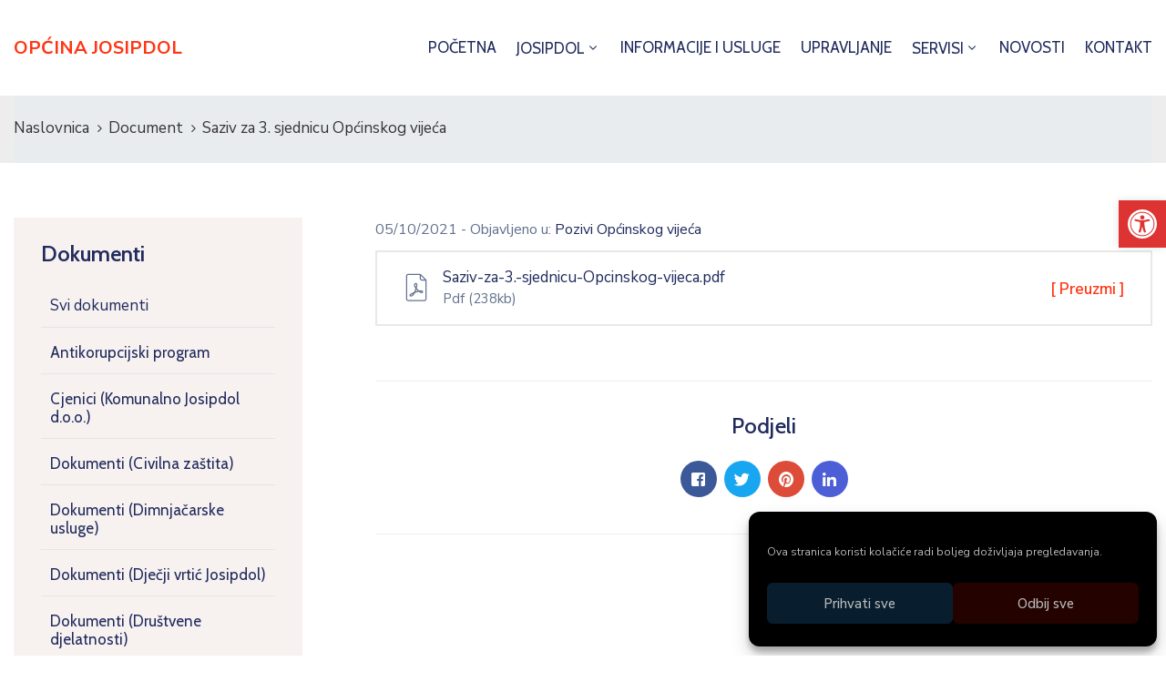

--- FILE ---
content_type: text/css
request_url: https://josipdol.hr/wp-content/plugins/ova-events/assets/css/frontend/event.css
body_size: 72362
content:
.container-event {
  max-width: 1270px;
  width: 100%;
  padding: 0 10px;
  margin-right: auto;
  margin-left: auto; }
  @media (max-width: 767px) {
    .container-event {
      padding: 0 20px; } }

.sidebar-event {
  padding-left: 60px; }
  @media (max-width: 991px) {
    .sidebar-event {
      padding-left: 0; } }
  .sidebar-event .widget_feature_event {
    margin-bottom: 15px;
    padding-bottom: 10px;
    padding-top: 10px; }
    .sidebar-event .widget_feature_event .event-feature {
      padding-top: 6px;
      margin-top: -40px;
      margin-bottom: -40px; }
      .sidebar-event .widget_feature_event .event-feature .item-event {
        position: relative;
        box-shadow: 0px 10px 40px 0px rgba(6, 22, 58, 0.1); }
        .sidebar-event .widget_feature_event .event-feature .item-event:not(:last-child) {
          margin-bottom: 60px; }
        .sidebar-event .widget_feature_event .event-feature .item-event .date-event {
          position: absolute;
          top: 20px;
          display: flex; }
          .sidebar-event .widget_feature_event .event-feature .item-event .date-event .date {
            color: #fff;
            font-size: 20px;
            padding: 0px 8px 0px 10px;
            height: 36px;
            line-height: 36px;
            font-weight: 700; }
          .sidebar-event .widget_feature_event .event-feature .item-event .date-event .month-year {
            background: #fff;
            color: #202b5d;
            font-weight: 600;
            font-size: 16px;
            text-transform: uppercase;
            padding: 0px 15px 0px 12px;
            height: 36px;
            line-height: 36px;
            letter-spacing: 0.2px; }
            .sidebar-event .widget_feature_event .event-feature .item-event .date-event .month-year .month {
              margin-right: 5px; }
        .sidebar-event .widget_feature_event .event-feature .item-event .desc .event_post {
          padding: 23px 25px 40px 25px;
          text-align: left;
          border-top: 0;
          -webkit-transition: all 3s;
          transition: all .3s; }
          @media (min-width: 1024px) and (max-width: 1099px) {
            .sidebar-event .widget_feature_event .event-feature .item-event .desc .event_post {
              padding-left: 20px;
              padding-right: 20px; } }
          .sidebar-event .widget_feature_event .event-feature .item-event .desc .event_post .post_cat .event_type {
            font-size: 17px;
            line-height: 22px;
            color: #0067da;
            font-weight: 600; }
          .sidebar-event .widget_feature_event .event-feature .item-event .desc .event_post .event_title {
            font-size: 22px;
            line-height: 26px;
            letter-spacing: 0.2px;
            color: #202b5d;
            text-transform: capitalize;
            margin-top: 12px;
            margin-bottom: 10px; }
            .sidebar-event .widget_feature_event .event-feature .item-event .desc .event_post .event_title a {
              font-size: 22px;
              line-height: 26px;
              letter-spacing: 0.2px;
              color: #202b5d;
              -webkit-transition: all .3s;
              transition: all .3s; }
          .sidebar-event .widget_feature_event .event-feature .item-event .desc .event_post .time-event {
            line-height: 22px;
            color: #62718d;
            font-size: 16px;
            font-weight: 400; }
            .sidebar-event .widget_feature_event .event-feature .item-event .desc .event_post .time-event .time {
              margin-bottom: 7px; }
            .sidebar-event .widget_feature_event .event-feature .item-event .desc .event_post .time-event .time, .sidebar-event .widget_feature_event .event-feature .item-event .desc .event_post .time-event .venue {
              display: flex;
              align-items: center; }
            .sidebar-event .widget_feature_event .event-feature .item-event .desc .event_post .time-event svg {
              color: #62718d;
              width: 18px;
              margin-right: 6px; }
          .sidebar-event .widget_feature_event .event-feature .item-event .desc .event_post .button_event {
            display: inline-flex;
            align-items: center;
            margin-top: 20px; }
            .sidebar-event .widget_feature_event .event-feature .item-event .desc .event_post .button_event .view_detail {
              background: #fff;
              border: 2px solid #e0e0e0;
              margin-right: 11px;
              font-weight: 400;
              -webkit-transition: all .3s;
              transition: all .3s;
              color: #202b5d;
              font-size: 16px;
              line-height: 24px;
              letter-spacing: 0.2px;
              padding: 6px 20px 5px 20px; }
              .sidebar-event .widget_feature_event .event-feature .item-event .desc .event_post .button_event .view_detail:hover {
                color: #fff; }
      .sidebar-event .widget_feature_event .event-feature .owl-stage-outer {
        margin-right: -40px;
        margin-left: -40px;
        padding: 40px;
        width: calc(100% + 80px); }
        @media (max-width: 1290px) {
          .sidebar-event .widget_feature_event .event-feature .owl-stage-outer {
            margin-right: 0px;
            margin-left: 0px;
            padding-left: 0px;
            padding-right: 0px;
            width: 100%; } }
  .sidebar-event .widget_list_event {
    padding-bottom: 3px; }
    .sidebar-event .widget_list_event .list-event {
      padding-top: 5px;
      margin-bottom: 33px; }
      .sidebar-event .widget_list_event .list-event .item-event {
        display: flex;
        padding: 20px 0 17px 0; }
        .sidebar-event .widget_list_event .list-event .item-event:first-child {
          padding-top: 0; }
        .sidebar-event .widget_list_event .list-event .item-event:last-child {
          padding-bottom: 0; }
        .sidebar-event .widget_list_event .list-event .item-event:not(:last-child) {
          border-bottom: 1px solid #e5e5e5; }
        .sidebar-event .widget_list_event .list-event .item-event .ova-thumb-nail {
          flex: 0 0 80px; }
          .sidebar-event .widget_list_event .list-event .item-event .ova-thumb-nail a {
            width: 80px;
            height: 80px;
            display: inline-block;
            background-size: cover;
            background-position: center center; }
        .sidebar-event .widget_list_event .list-event .item-event .ova-content {
          flex: 0 0 calc(100% - 80px);
          padding: 0 0 0 20px; }
          .sidebar-event .widget_list_event .list-event .item-event .ova-content .title {
            margin: 0;
            font-size: 18px;
            line-height: 24px;
            letter-spacing: 0.2px;
            color: #202b5d;
            margin-top: -5px;
            margin-bottom: 5px; }
            .sidebar-event .widget_list_event .list-event .item-event .ova-content .title a {
              font-size: 18px;
              line-height: 24px;
              letter-spacing: 0.2px;
              color: #202b5d; }
          .sidebar-event .widget_list_event .list-event .item-event .ova-content .time span {
            font-size: 15px;
            line-height: 20px;
            color: #62718d; }
            .sidebar-event .widget_list_event .list-event .item-event .ova-content .time span.date {
              display: block; }
            .sidebar-event .widget_list_event .list-event .item-event .ova-content .time span.bellow {
              display: block; }
    .sidebar-event .widget_list_event .button-all-event a {
      font-size: 18px;
      line-height: 22px;
      color: #0067da;
      font-weight: 500; }
      .sidebar-event .widget_list_event .button-all-event a svg {
        width: 18px;
        margin-left: -5px; }

.single_event {
  margin-top: 95px; }
  .single_event .event_content {
    margin-bottom: 43px; }
    @media (max-width: 768px) {
      .single_event .event_content {
        margin-bottom: 34px;
        padding: 0 10px; } }
    .single_event .event_content .event_intro {
      padding-right: 6px; }
      @media (max-width: 768px) {
        .single_event .event_content .event_intro {
          padding-right: initial; } }
      @media (max-width: 575px) {
        .single_event .event_content .event_intro {
          margin-bottom: 34px; } }
      .single_event .event_content .event_intro .ovaev-category {
        margin-top: 22px; }
        .single_event .event_content .event_intro .ovaev-category span, .single_event .event_content .event_intro .ovaev-category a {
          font-size: 16px;
          line-height: 24px;
          letter-spacing: 0.2px;
          font-weight: 500; }
        .single_event .event_content .event_intro .ovaev-category .separator-in {
          color: #2a2c37; }
        .single_event .event_content .event_intro .ovaev-category a {
          color: #0067da; }
      .single_event .event_content .event_intro .wrap-date-time-loc {
        display: flex;
        flex-wrap: wrap; }
        .single_event .event_content .event_intro .wrap-date-time-loc span {
          color: #fff; }
          .single_event .event_content .event_intro .wrap-date-time-loc span.text {
            display: inline-block;
            font-size: 24px;
            line-height: 1.2;
            letter-spacing: 0.2px;
            font-weight: 600;
            margin-bottom: 13px; }
          .single_event .event_content .event_intro .wrap-date-time-loc span.general-content {
            font-size: 17px;
            line-height: 24px;
            letter-spacing: 0.2px;
            font-weight: 400; }
        .single_event .event_content .event_intro .wrap-date-time-loc .wrap-date, .single_event .event_content .event_intro .wrap-date-time-loc .wrap-time, .single_event .event_content .event_intro .wrap-date-time-loc .wrap-loc {
          flex: 0 0 33.33%;
          padding: 36px 35px 57px 40px;
          position: relative; }
          @media (max-width: 767px) {
            .single_event .event_content .event_intro .wrap-date-time-loc .wrap-date, .single_event .event_content .event_intro .wrap-date-time-loc .wrap-time, .single_event .event_content .event_intro .wrap-date-time-loc .wrap-loc {
              flex: 0 0 100%; } }
          .single_event .event_content .event_intro .wrap-date-time-loc .wrap-date .icon-ovaev, .single_event .event_content .event_intro .wrap-date-time-loc .wrap-time .icon-ovaev, .single_event .event_content .event_intro .wrap-date-time-loc .wrap-loc .icon-ovaev {
            position: absolute;
            bottom: -15px;
            right: 30px; }
            .single_event .event_content .event_intro .wrap-date-time-loc .wrap-date .icon-ovaev i:before, .single_event .event_content .event_intro .wrap-date-time-loc .wrap-time .icon-ovaev i:before, .single_event .event_content .event_intro .wrap-date-time-loc .wrap-loc .icon-ovaev i:before {
              margin: 0;
              font-size: 60px;
              color: rgba(255, 255, 255, 0.3); }
        .single_event .event_content .event_intro .wrap-date-time-loc .wrap-time {
          background: #f23213; }
        .single_event .event_content .event_intro .wrap-date-time-loc .wrap-loc .icon-ovaev {
          right: 22px; }
    .single_event .event_content .content {
      margin-top: 26px;
      margin-bottom: 59px; }
      .single_event .event_content .content p {
        font-size: 17px;
        color: #62718d;
        line-height: 28px; }
    .single_event .event_content .tab-Location ul.nav {
      border-bottom: 1px solid #e8e8e8; }
      .single_event .event_content .tab-Location ul.nav li.nav-item {
        padding: 0 15px; }
        .single_event .event_content .tab-Location ul.nav li.nav-item:first-child {
          padding-left: 0; }
        .single_event .event_content .tab-Location ul.nav li.nav-item a {
          font-size: 24px;
          line-height: 1.2;
          color: #62718d;
          letter-spacing: 0.2px;
          font-weight: 500;
          padding: 0;
          position: relative;
          padding-bottom: 14px;
          border: 0;
          -webkit-transition: all .3s;
          transition: all .3s;
          text-transform: capitalize; }
          @media (max-width: 767px) {
            .single_event .event_content .tab-Location ul.nav li.nav-item a {
              text-transform: uppercase;
              font-size: 16px;
              font-weight: bold; } }
          .single_event .event_content .tab-Location ul.nav li.nav-item a.active {
            color: #202b5d;
            border: 0; }
            .single_event .event_content .tab-Location ul.nav li.nav-item a.active:after {
              position: absolute;
              content: '';
              width: 100%;
              left: 0;
              background: #c1b696;
              height: 2px;
              bottom: -1px; }
          .single_event .event_content .tab-Location ul.nav li.nav-item a:after {
            left: 0;
            width: 0;
            height: 2px;
            bottom: 0;
            position: absolute;
            content: "";
            bottom: -1px;
            -webkit-transition: all 0.2s ease-in-out 0s;
            -moz-transition: all 0.2s ease-in-out 0s;
            -ms-transition: all 0.2s ease-in-out 0s;
            -o-transition: all 0.2s ease-in-out 0s;
            transition: all 0.2s ease-in-out 0s; }
          .single_event .event_content .tab-Location ul.nav li.nav-item a:hover {
            border: 0;
            color: #202b5d; }
            .single_event .event_content .tab-Location ul.nav li.nav-item a:hover:after {
              width: 100%; }
    .single_event .event_content .tab-Location .tab-content {
      margin-top: 40px; }
      .single_event .event_content .tab-Location .tab-content #location {
        height: 360px; }
      .single_event .event_content .tab-Location .tab-content #contact {
        margin-top: -7px; }
      .single_event .event_content .tab-Location .tab-content .contact .info-contact {
        padding: 0; }
        .single_event .event_content .tab-Location .tab-content .contact .info-contact li {
          list-style: none;
          margin-bottom: 25px; }
          .single_event .event_content .tab-Location .tab-content .contact .info-contact li span:nth-child(1) {
            color: #202b5d;
            letter-spacing: 0.2px;
            font-weight: 500; }
          .single_event .event_content .tab-Location .tab-content .contact .info-contact li span, .single_event .event_content .tab-Location .tab-content .contact .info-contact li a {
            font-size: 17px;
            color: #202b5d;
            display: block;
            line-height: 28px; }
            .single_event .event_content .tab-Location .tab-content .contact .info-contact li span.info, .single_event .event_content .tab-Location .tab-content .contact .info-contact li a.info {
              color: #62718d; }
      .single_event .event_content .tab-Location .tab-content .gallery-items {
        margin-bottom: 30px; }
    .single_event .event_content .event-tags {
      display: flex;
      flex-wrap: wrap;
      align-items: center;
      margin-top: 50px;
      padding-bottom: 40px;
      margin-bottom: 0;
      border-bottom: 1px solid #eeeeee; }
      .single_event .event_content .event-tags .ovatags {
        display: inline-block;
        text-transform: capitalize;
        font-size: 15px;
        line-height: 22px;
        letter-spacing: 0.3px;
        color: #202b5d;
        font-weight: 400;
        margin-right: 10px;
        margin-bottom: 10px; }
      .single_event .event_content .event-tags a {
        font-size: 15px;
        line-height: 22px;
        letter-spacing: 0.3px;
        color: #62718d;
        padding: 2px 10px 1px 10px;
        background: transparent;
        border: none;
        border-radius: 3px;
        border: 1px solid #e0e0e0;
        margin-bottom: 10px; }
        .single_event .event_content .event-tags a:not(:last-child) {
          margin-right: 10px; }
    .single_event .event_content .ova-next-pre-post {
      display: flex;
      justify-content: space-between;
      flex-wrap: wrap;
      margin-top: 30px;
      margin-bottom: 25px; }
      @media (max-width: 767px) {
        .single_event .event_content .ova-next-pre-post {
          flex-direction: column; } }
      .single_event .event_content .ova-next-pre-post .pre, .single_event .event_content .ova-next-pre-post .next {
        display: flex;
        flex: 0 0 calc(50% - 25px); }
        @media (max-width: 767px) {
          .single_event .event_content .ova-next-pre-post .pre, .single_event .event_content .ova-next-pre-post .next {
            flex: 0 0 100%; } }
        .single_event .event_content .ova-next-pre-post .pre:hover .num-1 .icon i, .single_event .event_content .ova-next-pre-post .next:hover .num-1 .icon i {
          color: #fff; }
        .single_event .event_content .ova-next-pre-post .pre .num-1, .single_event .event_content .ova-next-pre-post .next .num-1 {
          margin-right: 20px; }
          .single_event .event_content .ova-next-pre-post .pre .num-1 .icon, .single_event .event_content .ova-next-pre-post .next .num-1 .icon {
            display: inline-block;
            width: 50px;
            height: 50px;
            border: 2px solid #eaeaea;
            border-radius: 50%;
            position: relative;
            transition: 0.4s;
            vertical-align: middle; }
            .single_event .event_content .ova-next-pre-post .pre .num-1 .icon i, .single_event .event_content .ova-next-pre-post .next .num-1 .icon i {
              position: absolute;
              top: 50%;
              left: 50%;
              transform: translate(-50%, -50%);
              display: inline-block;
              line-height: 1;
              color: #62718d; }
              .single_event .event_content .ova-next-pre-post .pre .num-1 .icon i:before, .single_event .event_content .ova-next-pre-post .next .num-1 .icon i:before {
                transition: 0.4s;
                margin: 0px;
                font-size: 28px; }
        .single_event .event_content .ova-next-pre-post .pre .num-2 span.text-label, .single_event .event_content .ova-next-pre-post .next .num-2 span.text-label {
          font-size: 17px;
          line-height: 22px;
          letter-spacing: 0.2px;
          font-weight: 400;
          margin-bottom: 4px;
          display: inline-block; }
        .single_event .event_content .ova-next-pre-post .pre .num-2 .title, .single_event .event_content .ova-next-pre-post .next .num-2 .title {
          display: block;
          font-size: 20px;
          line-height: 24px;
          font-weight: 600;
          color: #202b5d;
          margin-top: -3px;
          word-break: break-word; }
      .single_event .event_content .ova-next-pre-post .ova-slash {
        flex: 0 0 50px;
        display: flex;
        justify-content: center;
        align-items: center; }
        @media (max-width: 767px) {
          .single_event .event_content .ova-next-pre-post .ova-slash {
            display: none; } }
        .single_event .event_content .ova-next-pre-post .ova-slash span {
          width: 7px;
          height: 7px;
          border-radius: 50%;
          background: #bcbfce;
          display: inline-block; }
          .single_event .event_content .ova-next-pre-post .ova-slash span:not(:last-child) {
            margin-right: 6px; }
      .single_event .event_content .ova-next-pre-post .pre {
        padding-right: 15px; }
        @media (max-width: 767px) {
          .single_event .event_content .ova-next-pre-post .pre {
            padding-right: 0px; } }
      .single_event .event_content .ova-next-pre-post .next {
        flex-direction: row-reverse;
        padding-left: 15px; }
        @media (max-width: 767px) {
          .single_event .event_content .ova-next-pre-post .next {
            flex-direction: row;
            margin-top: 60px;
            padding-left: 0px; } }
        .single_event .event_content .ova-next-pre-post .next .num-1 {
          margin: 0px;
          margin-left: 20px; }
          @media (max-width: 767px) {
            .single_event .event_content .ova-next-pre-post .next .num-1 {
              margin-left: 0px;
              margin-right: 20px; } }
        .single_event .event_content .ova-next-pre-post .next .num-2 {
          text-align: right; }
          @media (max-width: 767px) {
            .single_event .event_content .ova-next-pre-post .next .num-2 {
              text-align: left; } }
      .single_event .event_content .ova-next-pre-post a {
        display: flex;
        align-items: center; }
    .single_event .event_content .share_social {
      padding: 35px 0 40px 0;
      border-bottom: 1px solid #eeeeee; }
      .single_event .event_content .share_social ul {
        margin: 0 0 0 0; }
    .single_event .event_content .event-related {
      margin-bottom: 4px; }
      .single_event .event_content .event-related .related-event {
        font-size: 30px;
        line-height: 1.2;
        color: #202b5d;
        font-weight: 500;
        margin: 53px 0 32px 0; }
      .single_event .event_content .event-related .archive_event {
        margin-bottom: 0px;
        display: flex;
        flex-wrap: wrap;
        margin: 0 -15px;
        padding: 0; }
        .single_event .event_content .event-related .archive_event .ovaev-content.content-grid {
          margin-bottom: 0px;
          padding: 0 15px; }
          @media (max-width: 767px) {
            .single_event .event_content .event-related .archive_event .ovaev-content.content-grid {
              margin-bottom: 30px; } }
  .single_event .wrapper_order {
    padding-left: 14px;
    position: sticky;
    top: 150px; }
    @media (max-width: 768px) {
      .single_event .wrapper_order {
        padding-left: initial; } }
    .single_event .wrapper_order .order_ticket {
      background: #25282e;
      padding: 40px 40px 45px 40px; }
      .single_event .wrapper_order .order_ticket .button_order {
        background: #fff;
        color: #25282e;
        font-size: 16px;
        text-transform: uppercase;
        font-weight: 500;
        height: 50px;
        line-height: 50px;
        -webkit-box-shadow: none;
        box-shadow: none;
        border: 0;
        margin-bottom: 36px;
        cursor: pointer;
        width: 100%;
        text-align: center;
        -webkit-transition: all .3s;
        transition: all .3s; }
        .single_event .wrapper_order .order_ticket .button_order:focus {
          outline: none; }
        .single_event .wrapper_order .order_ticket .button_order a {
          color: #25282e;
          -webkit-transition: all .3s;
          transition: all .3s; }
        .single_event .wrapper_order .order_ticket .button_order:hover {
          background: #c1b696;
          color: #fff; }
          .single_event .wrapper_order .order_ticket .button_order:hover a {
            color: #fff; }
      .single_event .wrapper_order .order_ticket ul.info_order {
        padding: 0; }
        .single_event .wrapper_order .order_ticket ul.info_order li {
          list-style: none;
          margin-bottom: 22px; }
          .single_event .wrapper_order .order_ticket ul.info_order li span {
            font-size: 17px;
            color: #888888;
            font-weight: 400;
            line-height: 24px;
            display: block; }
            .single_event .wrapper_order .order_ticket ul.info_order li span.label {
              color: #fff; }
          .single_event .wrapper_order .order_ticket ul.info_order li a {
            color: #888888;
            font-size: 17px;
            font-weight: 400; }
      .single_event .wrapper_order .order_ticket .share_social {
        display: flex;
        align-items: center;
        cursor: pointer;
        position: relative;
        padding-top: 17px;
        width: fit-content; }
        .single_event .wrapper_order .order_ticket .share_social i {
          display: flex;
          justify-content: center;
          align-items: center;
          width: 40px;
          height: 40px;
          background-color: #797c82;
          color: #22262e;
          border-radius: 50%;
          margin-right: 10px; }
        .single_event .wrapper_order .order_ticket .share_social span {
          color: #fff; }
        .single_event .wrapper_order .order_ticket .share_social .share-social-icons {
          padding-left: 0px;
          list-style-type: none;
          background-color: #fff;
          min-width: 160px;
          -webkit-box-shadow: 0px 3px 15px -3px;
          box-shadow: 0px 3px 15px -3px;
          position: absolute;
          bottom: 100%;
          left: 0;
          visibility: hidden;
          opacity: 0;
          -webkit-transition: all .3s;
          transition: all .3s; }
          .single_event .wrapper_order .order_ticket .share_social .share-social-icons li {
            padding-left: 18px;
            border-bottom: 1px solid #e8e8e8; }
            .single_event .wrapper_order .order_ticket .share_social .share-social-icons li a {
              padding-bottom: 5px;
              padding-top: 7px;
              display: inline-block;
              font-size: 15px;
              line-height: 24px;
              color: #777777; }
        .single_event .wrapper_order .order_ticket .share_social:hover .share-social-icons {
          opacity: 1;
          visibility: visible; }
  .single_event .content_comments .comments ul.commentlists {
    margin-bottom: 0; }
  .single_event .content_comments .comments .comment-respond .title-comment {
    margin: 78px 0 33px 0; }

.next-prev-nav {
  border-top: 1px solid #e8e8e8;
  padding-top: 37px;
  padding-bottom: 40px; }
  .next-prev-nav .nav-previous-post i, .next-prev-nav .nav-next-post i {
    font-size: 45px;
    color: #c1c2c3;
    -webkit-transition: all 0.3s ease-in-out 0s;
    -moz-transition: all 0.3s ease-in-out 0s;
    -ms-transition: all 0.3s ease-in-out 0s;
    -o-transition: all 0.3s ease-in-out 0s;
    transition: all 0.3s ease-in-out 0s; }
  .next-prev-nav .nav-previous-post span, .next-prev-nav .nav-next-post span {
    display: block; }
    .next-prev-nav .nav-previous-post span.label-event, .next-prev-nav .nav-next-post span.label-event {
      font-size: 16px;
      color: #999999;
      line-height: 22px;
      text-transform: uppercase;
      margin-bottom: 5px; }
    .next-prev-nav .nav-previous-post span.second_font, .next-prev-nav .nav-next-post span.second_font {
      font-size: 24px;
      color: #25282e;
      font-weight: 400;
      line-height: 35px;
      -webkit-transition: all .3s;
      transition: all .3s; }
      .next-prev-nav .nav-previous-post span.second_font:hover, .next-prev-nav .nav-next-post span.second_font:hover {
        color: #515358; }
  .next-prev-nav .nav-prev, .next-prev-nav .nav-next {
    width: 50%; }
    @media (max-width: 767px) {
      .next-prev-nav .nav-prev, .next-prev-nav .nav-next {
        width: 100%; } }
  @media (max-width: 767px) {
    .next-prev-nav .nav-prev {
      margin-bottom: 22px; } }
  .next-prev-nav .nav-prev .nav-previous-post a {
    padding-left: 62px !important;
    display: block !important;
    position: relative; }
    .next-prev-nav .nav-prev .nav-previous-post a i {
      position: absolute;
      left: 0;
      top: 15%; }
      .next-prev-nav .nav-prev .nav-previous-post a i:hover {
        transform: scale(1.1);
        color: #000; }
  .next-prev-nav .nav-next .nav-next-post a {
    padding-right: 62px !important;
    display: block !important;
    position: relative; }
    .next-prev-nav .nav-next .nav-next-post a i {
      position: absolute;
      right: 0;
      top: 15%; }
      .next-prev-nav .nav-next .nav-next-post a i:hover {
        transform: scale(1.1);
        color: #000; }

.search_archive_event {
  background-color: #f7f1f0;
  padding: 33px 40px 40px 40px;
  margin-bottom: 70px; }
  @media (max-width: 1190px) {
    .search_archive_event {
      padding-left: 20px;
      padding-right: 20px; } }
  .search_archive_event form {
    display: flex;
    justify-content: space-between; }
    @media (max-width: 768px) {
      .search_archive_event form {
        flex-direction: column;
        align-items: center;
        justify-content: center; } }
    .search_archive_event form input, .search_archive_event form .ovaev_cat_search {
      height: 50px;
      display: inline-block; }
    .search_archive_event form .ovaev_cat_search {
      width: 28%;
      position: relative;
      padding-right: 30px; }
      @media (max-width: 1024px) {
        .search_archive_event form .ovaev_cat_search {
          width: 25%; } }
      @media (max-width: 768px) {
        .search_archive_event form .ovaev_cat_search {
          width: 310px;
          margin-bottom: 20px;
          padding-right: 0px; } }
      .search_archive_event form .ovaev_cat_search i {
        font-size: 22px;
        color: #b0b8c6;
        position: absolute;
        top: 51px;
        right: 50px; }
    .search_archive_event form .ova-label-search {
      font-size: 16px;
      line-height: 22px;
      letter-spacing: 0.2px;
      font-weight: 500;
      color: #202b5d;
      margin-bottom: 15px; }
    .search_archive_event form .select2-selection {
      outline: none;
      height: 100%;
      padding: 5px 30px 5px 10px;
      border: 0; }
      .search_archive_event form .select2-selection.select2-selection--single {
        box-shadow: 0px 10px 40px 0px rgba(6, 22, 58, 0.05); }
        .search_archive_event form .select2-selection.select2-selection--single .select2-selection__rendered {
          font-size: 17px;
          line-height: 22px;
          letter-spacing: 0.2px;
          color: #b0b8c6;
          line-height: 40px;
          opacity: 1; }
      .search_archive_event form .select2-selection .select2-selection__arrow {
        height: 100%;
        top: 0;
        display: none; }
    .search_archive_event form .start_date, .search_archive_event form .end_date {
      width: 28%;
      position: relative;
      padding-right: 30px; }
      @media (max-width: 1024px) {
        .search_archive_event form .start_date, .search_archive_event form .end_date {
          width: 25%; } }
      @media (max-width: 768px) {
        .search_archive_event form .start_date, .search_archive_event form .end_date {
          width: 310px;
          margin-bottom: 20px;
          padding-right: 0px; } }
      .search_archive_event form .start_date input, .search_archive_event form .end_date input {
        border: 0;
        width: 100%;
        padding-left: 20px;
        padding-right: 0;
        font-size: 17px;
        color: #333;
        line-height: 50px;
        box-shadow: 0px 10px 40px 0px rgba(6, 22, 58, 0.05); }
        .search_archive_event form .start_date input::placeholder, .search_archive_event form .end_date input::placeholder {
          font-size: 17px;
          line-height: 50px;
          letter-spacing: 0.2px;
          color: #b0b8c6;
          opacity: 1; }
      .search_archive_event form .start_date i, .search_archive_event form .end_date i {
        font-size: 16px;
        color: #b0b8c6;
        position: absolute;
        bottom: 17px;
        right: 50px; }
    .search_archive_event form .wrap-ovaev_submit {
      width: 16%;
      margin-top: 39px; }
      @media (max-width: 767px) {
        .search_archive_event form .wrap-ovaev_submit {
          width: 310px;
          margin-top: 50px;
          padding-right: 0px; } }
      .search_archive_event form .wrap-ovaev_submit .ovaev_submit {
        width: 100%;
        cursor: pointer;
        font-size: 18px;
        font-weight: 700;
        transition: 0.3s all linear; }
        .search_archive_event form .wrap-ovaev_submit .ovaev_submit:hover {
          background-color: #06163A;
          border-color: #06163A;
          transition: 0.3s all linear; }

.ovaev-content.content-grid {
  position: relative; }
  .ovaev-content.content-grid .item {
    background-color: #fff;
    box-shadow: 0px 10px 40px 0px rgba(6, 22, 58, 0.1); }
  .ovaev-content.content-grid .date-event {
    position: absolute;
    top: 20px;
    display: flex; }
    .ovaev-content.content-grid .date-event .date {
      color: #fff;
      font-size: 20px;
      padding: 0px 8px 0px 10px;
      height: 36px;
      line-height: 36px;
      font-weight: 700; }
    .ovaev-content.content-grid .date-event .month-year {
      background: #fff;
      color: #202b5d;
      font-weight: 600;
      font-size: 16px;
      text-transform: uppercase;
      padding: 0px 15px 0px 12px;
      height: 36px;
      line-height: 36px;
      letter-spacing: 0.2px; }
      .ovaev-content.content-grid .date-event .month-year .month {
        margin-right: 5px; }
  .ovaev-content.content-grid .desc .event_post {
    padding: 23px 25px 40px 25px;
    text-align: left;
    border-top: 0;
    -webkit-transition: all 3s;
    transition: all .3s; }
    @media (min-width: 1024px) and (max-width: 1099px) {
      .ovaev-content.content-grid .desc .event_post {
        padding-left: 20px;
        padding-right: 20px; } }
    .ovaev-content.content-grid .desc .event_post .post_cat .event_type {
      font-size: 17px;
      line-height: 22px;
      color: #0067da;
      font-weight: 600; }
    .ovaev-content.content-grid .desc .event_post .event_title {
      font-size: 22px;
      line-height: 26px;
      letter-spacing: 0.2px;
      color: #202b5d;
      text-transform: capitalize;
      margin-top: 12px;
      margin-bottom: 10px; }
      .ovaev-content.content-grid .desc .event_post .event_title a {
        font-size: 22px;
        line-height: 26px;
        letter-spacing: 0.2px;
        color: #202b5d;
        -webkit-transition: all .3s;
        transition: all .3s; }
    .ovaev-content.content-grid .desc .event_post .time-event {
      line-height: 22px;
      color: #62718d;
      font-size: 16px;
      font-weight: 400; }
      .ovaev-content.content-grid .desc .event_post .time-event .time {
        margin-bottom: 7px; }
      .ovaev-content.content-grid .desc .event_post .time-event .time, .ovaev-content.content-grid .desc .event_post .time-event .venue {
        display: flex;
        align-items: center; }
      .ovaev-content.content-grid .desc .event_post .time-event svg {
        color: #62718d;
        width: 18px;
        margin-right: 6px; }
    .ovaev-content.content-grid .desc .event_post .button_event {
      margin-top: 30px;
      display: inline-flex;
      align-items: center; }
      .ovaev-content.content-grid .desc .event_post .button_event .view_detail {
        background: #fff;
        border: 2px solid #e0e0e0;
        margin-right: 11px;
        font-weight: 500;
        -webkit-transition: all .3s;
        transition: all .3s;
        color: #202b5d;
        font-size: 16px;
        line-height: 24px;
        letter-spacing: 0.2px;
        padding: 6px 20px 5px 20px; }
        .ovaev-content.content-grid .desc .event_post .button_event .view_detail:hover {
          color: #fff; }
.ovaev-content.content-list {
  display: flex;
  flex-wrap: wrap;
  align-items: center;
  justify-content: space-between;
  padding-top: 40px;
  border-top: none;
  padding: 30px 40px 30px 40px;
  border: 1px solid #e8e8e8; }
  .ovaev-content.content-list:hover {
    box-shadow: 0px 10px 40px 0px rgba(6, 22, 58, 0.1); }
  .ovaev-content.content-list:not(:first-child) {
    border-top: none; }
  @media (max-width: 767px) {
    .ovaev-content.content-list {
      padding: 20px 0px 40px 0px;
      border: none; } }
  .ovaev-content.content-list .date-event {
    flex: 0 0 160px; }
    .ovaev-content.content-list .date-event .date-month {
      font-size: 45px;
      font-weight: 400;
      display: block;
      line-height: 1.2; }
      .ovaev-content.content-list .date-event .date-month .month {
        font-size: 16px;
        color: #202b5d;
        font-weight: 500;
        text-transform: uppercase;
        margin-left: -3px; }
    .ovaev-content.content-list .date-event .weekday {
      font-size: 20px;
      color: #b0b8c6;
      font-weight: 500;
      text-transform: uppercase;
      line-height: 22px; }
    @media (max-width: 991px) {
      .ovaev-content.content-list .date-event {
        display: none; } }
  .ovaev-content.content-list .extra-event {
    flex: 0 0 calc(100% - 310px); }
    @media (max-width: 991px) {
      .ovaev-content.content-list .extra-event {
        flex: 0 0 calc(100% - 160px); } }
    @media (max-width: 767px) {
      .ovaev-content.content-list .extra-event {
        flex: 0 0 100%; } }
  .ovaev-content.content-list .desc {
    display: flex;
    flex-wrap: wrap;
    padding: 0 20px 0 32px; }
    @media (max-width: 991px) {
      .ovaev-content.content-list .desc {
        padding-left: 0px; } }
    @media (max-width: 767px) {
      .ovaev-content.content-list .desc {
        padding: 0px; } }
    .ovaev-content.content-list .desc .event-thumbnail {
      width: 160px;
      height: 160px;
      background-repeat: no-repeat;
      background-position: center center;
      background-size: cover;
      border-radius: 50%;
      flex: 0 0 160px; }
      .ovaev-content.content-list .desc .event-thumbnail img {
        display: none; }
        @media (max-width: 991px) {
          .ovaev-content.content-list .desc .event-thumbnail img {
            display: block;
            padding-bottom: 20px; } }
      @media (max-width: 991px) {
        .ovaev-content.content-list .desc .event-thumbnail {
          background-image: unset !important; } }
      @media (max-width: 767px) {
        .ovaev-content.content-list .desc .event-thumbnail {
          flex: 0 0 100%;
          width: 100%;
          height: auto;
          margin-bottom: 20px; } }
    .ovaev-content.content-list .desc .event_post {
      padding-left: 50px;
      flex: 0 0 calc(100% - 160px); }
      @media (max-width: 767px) {
        .ovaev-content.content-list .desc .event_post {
          flex: 0 0 100%;
          padding-left: 0; } }
      .ovaev-content.content-list .desc .event_post .post_cat {
        padding-top: 2px;
        margin-bottom: 12px; }
        .ovaev-content.content-list .desc .event_post .post_cat a.event_type {
          font-size: 17px;
          color: #0067da;
          font-weight: 600; }
      .ovaev-content.content-list .desc .event_post .event_title {
        font-size: 24px;
        line-height: 26px;
        letter-spacing: 0.2px;
        font-weight: 500;
        color: #202b5d;
        margin-top: 0;
        margin-bottom: 12px; }
        .ovaev-content.content-list .desc .event_post .event_title a {
          font-size: 24px;
          line-height: 26px;
          letter-spacing: 0.2px;
          font-weight: 500;
          color: #202b5d;
          -webkit-transition: all .3s;
          transition: all .3s; }
      .ovaev-content.content-list .desc .event_post .time-event {
        line-height: 22px;
        color: #62718d;
        font-size: 16px;
        font-weight: 400; }
        .ovaev-content.content-list .desc .event_post .time-event .time {
          margin-bottom: 7px;
          flex-wrap: wrap; }
          .ovaev-content.content-list .desc .event_post .time-event .time .time-date-child {
            display: flex;
            flex-wrap: wrap; }
          .ovaev-content.content-list .desc .event_post .time-event .time.equal-date {
            align-items: flex-start; }
            .ovaev-content.content-list .desc .event_post .time-event .time.equal-date .icon-time {
              flex: 0 0 24px; }
            .ovaev-content.content-list .desc .event_post .time-event .time.equal-date .time-date-child {
              flex: 0 0 calc(100% - 24px); }
            @media (max-width: 767px) {
              .ovaev-content.content-list .desc .event_post .time-event .time.equal-date span.date-child {
                display: inline-block; } }
          .ovaev-content.content-list .desc .event_post .time-event .time.other-date {
            align-items: flex-start; }
            .ovaev-content.content-list .desc .event_post .time-event .time.other-date .icon-time {
              flex: 0 0 24px; }
            .ovaev-content.content-list .desc .event_post .time-event .time.other-date span.time-date-child {
              flex: 0 0 calc(100% - 24px); }
              @media (max-width: 767px) {
                .ovaev-content.content-list .desc .event_post .time-event .time.other-date span.time-date-child {
                  display: inline-block;
                  flex: 0 0 calc(100% - 24px); } }
        .ovaev-content.content-list .desc .event_post .time-event .time, .ovaev-content.content-list .desc .event_post .time-event .venue {
          display: flex;
          align-items: center; }
        .ovaev-content.content-list .desc .event_post .time-event svg {
          color: #62718d;
          width: 18px;
          margin-right: 6px; }
        .ovaev-content.content-list .desc .event_post .time-event span.evn-mobile {
          display: none; }
      .ovaev-content.content-list .desc .event_post .excerpt {
        font-size: 17px;
        color: #555555;
        font-weight: 400;
        line-height: 28px;
        margin-bottom: 28px; }
    @media (max-width: 600px) {
      .ovaev-content.content-list .desc {
        display: block; } }
    .ovaev-content.content-list .desc.extra {
      border-top: 1px solid #eeeeee;
      padding-top: 40px; }
  .ovaev-content.content-list .event-readmore {
    flex: 0 0 150px;
    text-align: right; }
    @media (max-width: 767px) {
      .ovaev-content.content-list .event-readmore {
        flex: 0 0 100%;
        text-align: left;
        margin-top: 15px; } }
    .ovaev-content.content-list .event-readmore a {
      display: inline-block;
      background: #fff;
      border: 2px solid #e0e0e0;
      font-weight: 500;
      -webkit-transition: all .3s;
      transition: all .3s;
      color: #202b5d;
      font-size: 16px;
      line-height: 24px;
      letter-spacing: 0.2px;
      padding: 8px 20px 8px 20px; }
      .ovaev-content.content-list .event-readmore a:hover {
        color: #fff; }
  .ovaev-content.content-list.element-event:last-child {
    border-bottom: 0; }
  .ovaev-content.content-list.element-event .desc {
    padding-bottom: 0; }

.archive_event {
  margin-bottom: 110px; }
  .archive_event.three-columns, .archive_event.two-columns {
    margin-bottom: 50px; }
  .archive_event .ovaev-content.content-grid {
    margin-bottom: 60px; }
  .archive_event .heading_event {
    display: flex;
    display: -webkit-flex;
    justify-content: space-between;
    align-items: center;
    margin-bottom: 19px; }
    @media (max-width: 575px) {
      .archive_event .heading_event {
        display: block; } }
    .archive_event .heading_event h2 {
      font-size: 50px;
      color: #25282e;
      font-weight: 400;
      margin-top: 0;
      margin-bottom: 0; }
      @media (max-width: 575px) {
        .archive_event .heading_event h2 {
          font-size: 30px;
          margin-bottom: 10px; } }
    .archive_event .heading_event .sea_all_event {
      background: url(../../img/see_all_arrow.png) no-repeat center right;
      display: -webkit-flex;
      display: flex;
      align-items: center;
      height: 32px; }
      @media (max-width: 575px) {
        .archive_event .heading_event .sea_all_event {
          justify-content: flex-end; } }
      .archive_event .heading_event .sea_all_event a {
        font-size: 17px;
        color: #25282e;
        font-weight: 400;
        padding-right: 44px;
        display: block;
        -webkit-transition: all .3s;
        transition: all .3s; }
        .archive_event .heading_event .sea_all_event a:hover {
          color: #c1b696; }
  .archive_event.type1.element .content {
    padding-bottom: 40px; }
    .archive_event.type1.element .content .desc .event_post .time-event {
      margin-bottom: 25px; }
  @media (max-width: 1300px) {
    .archive_event.three-columns, .archive_event.two-columns {
      padding: 0 15px; } }
  @media (max-width: 767px) {
    .archive_event.three-columns, .archive_event.two-columns {
      padding: 0px; } }
  .archive_event.three-columns .wp-archive-event, .archive_event.two-columns .wp-archive-event {
    display: flex;
    flex-wrap: wrap;
    margin: 0 -15px; }
    .archive_event.three-columns .wp-archive-event .ovaev-content, .archive_event.two-columns .wp-archive-event .ovaev-content {
      padding: 0 15px; }
  .archive_event.two-columns .ovaev-content {
    width: 50%; }
    @media (max-width: 767px) {
      .archive_event.two-columns .ovaev-content {
        width: 100%; } }
  .archive_event.three-columns .ovaev-content {
    width: 33.33%; }
    @media (max-width: 991px) {
      .archive_event.three-columns .ovaev-content {
        width: 50%; } }
    @media (max-width: 767px) {
      .archive_event.three-columns .ovaev-content {
        width: 100%; } }
  .archive_event.element {
    padding-bottom: 0; }
  .archive_event.event-slide-owl {
    margin-left: 0;
    margin-right: 0;
    display: block;
    position: relative; }
    .archive_event.event-slide-owl .content {
      width: auto;
      max-width: 100%;
      padding-left: 0;
      padding-right: 0; }
    @media (max-width: 1500px) {
      .archive_event.event-slide-owl .owl-nav {
        display: none; } }
    .archive_event.event-slide-owl .owl-nav .owl-prev {
      position: absolute;
      left: 0;
      top: calc(50% - 25px);
      transform: translate(-100%, -50%);
      margin-left: -40px;
      outline: none;
      font-size: 45px;
      color: #cccccc;
      transition: .3s all linear; }
      .archive_event.event-slide-owl .owl-nav .owl-prev span {
        display: none; }
      .archive_event.event-slide-owl .owl-nav .owl-prev:hover {
        color: #25282e;
        transition: 0.3s all linear; }
    .archive_event.event-slide-owl .owl-nav .owl-next {
      position: absolute;
      right: 0;
      top: calc(50% - 25px);
      transform: translate(100%, -50%);
      margin-right: -40px;
      outline: none;
      font-size: 45px;
      color: #cccccc;
      transition: .3s all linear; }
      .archive_event.event-slide-owl .owl-nav .owl-next span {
        display: none; }
      .archive_event.event-slide-owl .owl-nav .owl-next:hover {
        color: #25282e;
        transition: 0.3s all linear; }
    .archive_event.event-slide-owl .owl-dots {
      display: none;
      text-align: center; }
      @media (max-width: 1330px) {
        .archive_event.event-slide-owl .owl-dots {
          display: block; } }
      .archive_event.event-slide-owl .owl-dots .owl-dot {
        outline: 0; }
        .archive_event.event-slide-owl .owl-dots .owl-dot span {
          width: 10px;
          height: 10px;
          display: inline-block;
          background: #ccc;
          border-radius: 100%;
          margin: 0 5px;
          transition: 0.3s all linear; }
        .archive_event.event-slide-owl .owl-dots .owl-dot.active span {
          background: #c1b696; }
        .archive_event.event-slide-owl .owl-dots .owl-dot:hover span {
          background: #c1b696;
          transition: 0.3s all linear; }
  .archive_event .search_not_found {
    margin-bottom: 0;
    text-align: center;
    margin-left: 0;
    width: 100%; }
  .archive_event + .blog_pagination {
    margin: -40px 0 110px 0; }
  .archive_event.three-columns + .blog_pagination {
    margin: -40px 0 110px 0; }

.archive_event_type3 .search_archive_event {
  margin-bottom: 40px; }
  .archive_event_type3 .search_archive_event form .start_date, .archive_event_type3 .search_archive_event form .end_date {
    width: 41%; }
    @media (max-width: 767px) {
      .archive_event_type3 .search_archive_event form .start_date, .archive_event_type3 .search_archive_event form .end_date {
        width: 100%; } }
  @media (max-width: 767px) {
    .archive_event_type3 .search_archive_event form .ovaev_cat_search {
      width: 100%; } }
  .archive_event_type3 .search_archive_event form .wrap-ovaev_submit {
    width: 20%; }
    @media (max-width: 767px) {
      .archive_event_type3 .search_archive_event form .wrap-ovaev_submit {
        width: 100%; } }
.archive_event_type3 .blog_pagination {
  position: relative;
  margin: -40px 0 110px 0; }
  @media (max-width: 991px) {
    .archive_event_type3 .blog_pagination {
      margin: 0 0 110px 0; } }
.archive_event_type3 .filter-cat-event {
  margin-bottom: 55px; }
  @media (max-width: 767px) {
    .archive_event_type3 .filter-cat-event {
      margin-right: 10px;
      margin-left: 10px; } }
  .archive_event_type3 .filter-cat-event ul {
    list-style-type: none;
    margin: 0;
    padding: 0;
    display: flex;
    flex-wrap: wrap; }
    .archive_event_type3 .filter-cat-event ul li a {
      font-size: 17px;
      letter-spacing: 0.2px;
      font-weight: 400;
      color: #42516d;
      display: inline-block;
      padding: 0 15px;
      height: 40px;
      line-height: 40px;
      margin-bottom: 15px; }
      .archive_event_type3 .filter-cat-event ul li a:hover {
        color: #fff; }
    .archive_event_type3 .filter-cat-event ul li.active a {
      color: #fff; }

.ovaev-event-element.ovaev-event-slide {
  box-shadow: none;
  padding: 0;
  position: relative;
  margin: 0; }
  .ovaev-event-element.ovaev-event-slide .owl-carousel .owl-stage-outer {
    margin-right: -20px;
    margin-left: -20px;
    padding-left: 20px;
    padding-right: 20px;
    width: calc(100% + 40px);
    padding-bottom: 30px; }
    @media (max-width: 1290px) {
      .ovaev-event-element.ovaev-event-slide .owl-carousel .owl-stage-outer {
        margin-right: 0px;
        margin-left: 0px;
        padding-left: 0px;
        padding-right: 0px;
        width: 100%; } }
  .ovaev-event-element.ovaev-event-slide .ovaev-content.content-grid .item {
    box-shadow: none;
    background: #fff; }
  .ovaev-event-element.ovaev-event-slide .owl-item.active .ovaev-content.content-grid .item {
    box-shadow: 0px 10px 40px -10px rgba(6, 22, 58, 0.1); }
  .ovaev-event-element.ovaev-event-slide:hover .owl-nav button {
    visibility: visible;
    opacity: 1;
    transition-duration: 0.3s; }
  .ovaev-event-element.ovaev-event-slide .owl-nav {
    color: #f00; }
    @media (max-width: 1300px) {
      .ovaev-event-element.ovaev-event-slide .owl-nav {
        display: none; } }
    .ovaev-event-element.ovaev-event-slide .owl-nav button {
      position: absolute;
      top: calc(50% - 36px);
      border-color: 1px solid #e5e5e5;
      box-shadow: 0px 10px 40px 0px rgba(6, 22, 58, 0.1);
      border-radius: 50%;
      width: 50px;
      height: 50px;
      display: inline-flex;
      justify-content: center;
      align-items: center;
      outline: none;
      transition: 0.4s;
      visibility: hidden;
      opacity: 0; }
      .ovaev-event-element.ovaev-event-slide .owl-nav button:focus {
        outline: none; }
      .ovaev-event-element.ovaev-event-slide .owl-nav button:hover i {
        color: #fff; }
      .ovaev-event-element.ovaev-event-slide .owl-nav button i {
        font-size: 26px;
        color: #42516d; }
      .ovaev-event-element.ovaev-event-slide .owl-nav button.owl-prev {
        left: -25px;
        background: #fff; }
      .ovaev-event-element.ovaev-event-slide .owl-nav button.owl-next {
        right: -25px;
        background: #fff; }
  .ovaev-event-element.ovaev-event-slide .owl-dots {
    text-align: center;
    margin-top: 2px; }
    .ovaev-event-element.ovaev-event-slide .owl-dots .owl-dot {
      outline: none; }
      .ovaev-event-element.ovaev-event-slide .owl-dots .owl-dot span {
        width: 6px;
        height: 6px;
        margin: 5px;
        background: #d1d1d6;
        display: block;
        -webkit-backface-visibility: visible;
        transition: opacity .2s ease;
        border-radius: 30px; }
      .ovaev-event-element.ovaev-event-slide .owl-dots .owl-dot.active span {
        width: 12px;
        border-radius: 5px;
        opacity: 1; }

.ovaev-event-element {
  box-shadow: 0px 10px 40px 0px rgba(6, 22, 58, 0.1);
  padding: 32px 50px 43px 50px; }
  .ovaev-event-element .title-event {
    margin: 0;
    font-size: 26px;
    line-height: 28px;
    font-weight: 600;
    margin-bottom: 30px; }
  .ovaev-event-element .item:not(:last-child) {
    border-bottom: 1px solid #e5e5e5;
    padding-bottom: 13px;
    margin-bottom: 15px; }
  .ovaev-event-element .item .title {
    margin: 0;
    font-size: 22px;
    line-height: 26px;
    font-weight: 500;
    color: #202b5d;
    margin-bottom: 6px; }
    .ovaev-event-element .item .title a {
      font-size: 22px;
      line-height: 26px;
      font-weight: 500;
      color: #202b5d; }
  .ovaev-event-element .item .time-event span {
    font-size: 16px;
    line-height: 22px;
    font-weight: 400;
    color: #62718d; }

.ovaev-event-element {
  position: relative;
  margin-bottom: 60px; }
  .ovaev-event-element.version_2 {
    padding: 0 15px;
    margin: 0;
    box-shadow: none; }
    @media (max-width: 767px) {
      .ovaev-event-element.version_2 {
        padding: 0 20px; } }
    .ovaev-event-element.version_2 .wp-content {
      display: flex;
      flex-wrap: wrap;
      margin: 0 -15px; }
      .ovaev-event-element.version_2 .wp-content .ovaev-content {
        padding: 0 15px;
        margin-bottom: 30px; }
      .ovaev-event-element.version_2 .wp-content.two_column .ovaev-content {
        width: 50%; }
        @media (max-width: 767px) {
          .ovaev-event-element.version_2 .wp-content.two_column .ovaev-content {
            width: 100%; } }
      .ovaev-event-element.version_2 .wp-content.three_column .ovaev-content {
        width: 33.33%; }
        @media (max-width: 991px) {
          .ovaev-event-element.version_2 .wp-content.three_column .ovaev-content {
            width: 50%; } }
        @media (max-width: 767px) {
          .ovaev-event-element.version_2 .wp-content.three_column .ovaev-content {
            width: 100%; } }
    .ovaev-event-element.version_2 .title-readmore {
      margin-bottom: 61px; }
      .ovaev-event-element.version_2 .title-readmore:after {
        content: '';
        display: block;
        clear: both; }
      .ovaev-event-element.version_2 .title-readmore .title-event {
        font-size: 36px;
        line-height: 44px;
        color: #202b5d;
        font-weight: 600;
        margin: 0;
        float: left; }
      .ovaev-event-element.version_2 .title-readmore .read-more {
        font-size: 18px;
        line-height: 44px;
        color: #0067da;
        letter-spacing: 0.2px;
        float: right; }
        .ovaev-event-element.version_2 .title-readmore .read-more svg {
          width: 18px;
          margin: 0 0 4px -3px; }
  .ovaev-event-element .item_v2 {
    position: relative;
    box-shadow: 0px 10px 40px 0px rgba(6, 22, 58, 0.1);
    background: #fff; }
    .ovaev-event-element .item_v2 .date-event {
      position: absolute;
      top: 20px;
      display: flex; }
      .ovaev-event-element .item_v2 .date-event .date {
        color: #fff;
        font-size: 20px;
        padding: 0px 8px 0px 10px;
        height: 36px;
        line-height: 36px;
        font-weight: 700; }
      .ovaev-event-element .item_v2 .date-event .month-year {
        background: #fff;
        color: #202b5d;
        font-weight: 600;
        font-size: 16px;
        text-transform: uppercase;
        padding: 0px 15px 0px 12px;
        height: 36px;
        line-height: 36px;
        letter-spacing: 0.2px; }
        .ovaev-event-element .item_v2 .date-event .month-year .month {
          margin-right: 5px; }
    .ovaev-event-element .item_v2 .desc .event_post {
      padding: 23px 25px 40px 25px;
      text-align: left;
      border-top: 0;
      -webkit-transition: all 3s;
      transition: all .3s; }
      @media (min-width: 1024px) and (max-width: 1099px) {
        .ovaev-event-element .item_v2 .desc .event_post {
          padding-left: 20px;
          padding-right: 20px; } }
      .ovaev-event-element .item_v2 .desc .event_post .post_cat .event_type {
        font-size: 17px;
        line-height: 22px;
        color: #0067da;
        font-weight: 600; }
      .ovaev-event-element .item_v2 .desc .event_post .event_title {
        font-size: 22px;
        line-height: 26px;
        letter-spacing: 0.2px;
        color: #202b5d;
        text-transform: capitalize;
        margin-top: 12px;
        margin-bottom: 10px; }
        .ovaev-event-element .item_v2 .desc .event_post .event_title a {
          font-size: 22px;
          line-height: 26px;
          letter-spacing: 0.2px;
          color: #202b5d;
          -webkit-transition: all .3s;
          transition: all .3s; }
      .ovaev-event-element .item_v2 .desc .event_post .time-event {
        line-height: 22px;
        color: #62718d;
        font-size: 16px;
        font-weight: 400; }
        .ovaev-event-element .item_v2 .desc .event_post .time-event .time {
          margin-bottom: 7px; }
        .ovaev-event-element .item_v2 .desc .event_post .time-event .time, .ovaev-event-element .item_v2 .desc .event_post .time-event .venue {
          display: flex;
          align-items: center; }
        .ovaev-event-element .item_v2 .desc .event_post .time-event svg {
          color: #62718d;
          width: 18px;
          margin-right: 6px; }
      .ovaev-event-element .item_v2 .desc .event_post .button_event {
        margin-top: 30px; }
        .ovaev-event-element .item_v2 .desc .event_post .button_event .view_detail {
          display: inline-block;
          background: #fff;
          border: 2px solid #e0e0e0;
          margin-right: 11px;
          font-weight: 400;
          -webkit-transition: all .3s;
          transition: all .3s;
          color: #202b5d;
          font-size: 16px;
          line-height: 24px;
          letter-spacing: 0.2px;
          padding: 6px 20px 5px 20px; }

/* UPcoming Event Element */
.ovaev-event-element.version_2.ovaev-event-upcoming {
  padding: 0; }
  .ovaev-event-element.version_2.ovaev-event-upcoming .wp-content.two_column .content-up {
    width: 50%; }
    @media (max-width: 1024px) {
      .ovaev-event-element.version_2.ovaev-event-upcoming .wp-content.two_column .content-up {
        width: 100%; } }
    .ovaev-event-element.version_2.ovaev-event-upcoming .wp-content.two_column .content-up .event-thumbnail_up {
      background-size: cover;
      background-repeat: no-repeat;
      background-position: center;
      width: 43%; }
      @media (max-width: 767px) {
        .ovaev-event-element.version_2.ovaev-event-upcoming .wp-content.two_column .content-up .event-thumbnail_up {
          width: 100%;
          background-size: 0 0; } }
      .ovaev-event-element.version_2.ovaev-event-upcoming .wp-content.two_column .content-up .event-thumbnail_up a img {
        display: none;
        max-width: 100%;
        height: auto; }
        @media (max-width: 767px) {
          .ovaev-event-element.version_2.ovaev-event-upcoming .wp-content.two_column .content-up .event-thumbnail_up a img {
            display: block; } }
    .ovaev-event-element.version_2.ovaev-event-upcoming .wp-content.two_column .content-up .desc-up {
      display: flex; }
      @media (max-width: 767px) {
        .ovaev-event-element.version_2.ovaev-event-upcoming .wp-content.two_column .content-up .desc-up {
          display: block; } }
      .ovaev-event-element.version_2.ovaev-event-upcoming .wp-content.two_column .content-up .desc-up .event_post {
        width: 57%; }
        @media (max-width: 767px) {
          .ovaev-event-element.version_2.ovaev-event-upcoming .wp-content.two_column .content-up .desc-up .event_post {
            width: 100%; } }
  .ovaev-event-element.version_2.ovaev-event-upcoming .btn_up {
    margin-top: 30px;
    display: flex;
    justify-content: center; }
    @media (max-width: 767px) {
      .ovaev-event-element.version_2.ovaev-event-upcoming .btn_up {
        margin-top: 10px; } }
    .ovaev-event-element.version_2.ovaev-event-upcoming .btn_up .btn_up_comming {
      font-size: 18px;
      font-weight: 400;
      line-height: 24px;
      letter-spacing: 0.2px;
      background-color: rgba(2, 1, 1, 0);
      border-style: solid;
      border-width: 2px 2px 2px 2px;
      border-radius: 0px 0px 0px 0px;
      padding: 15px 20px;
      -webkit-transition: all .3s;
      transition: all .3s; }

/*content-programs*/
.ovaev-event-program {
  padding: 0 !important; }
  .ovaev-event-program .ovaev-content.content-grid .item-pro .date-event {
    position: relative;
    display: flex;
    flex-direction: column;
    margin: 0px 23px 0px 25px;
    padding-bottom: 20px;
    padding-top: 20px;
    border-bottom: 1px solid #eeeeee; }
    .ovaev-event-program .ovaev-content.content-grid .item-pro .date-event .date-month {
      font-size: 45px;
      height: 20px;
      line-height: 0px;
      font-weight: 500;
      letter-spacing: -0.5px; }
      .ovaev-event-program .ovaev-content.content-grid .item-pro .date-event .date-month .month {
        font-size: 16px;
        text-transform: uppercase;
        font-weight: 500; }
    .ovaev-event-program .ovaev-content.content-grid .item-pro .date-event .weekday {
      font-size: 20px;
      font-weight: 700;
      text-transform: uppercase; }
  .ovaev-event-program .ovaev-content.content-grid .item-pro .desc .event_post_pro {
    padding-top: 40px; }
    .ovaev-event-program .ovaev-content.content-grid .item-pro .desc .event_post_pro h2.event_title a {
      font-size: 24px; }

/* Elementor Silde */
.ovapo_project_slide .owl-carousel .owl-item.active .owl-lazy {
  opacity: 1 !important; }
.ovapo_project_slide .grid {
  position: relative;
  padding-top: 0px; }
  @media (max-width: 767px) {
    .ovapo_project_slide .grid {
      padding-top: 60px; } }
  .ovapo_project_slide .grid .grid-item {
    position: relative; }
    .ovapo_project_slide .grid .grid-item:after {
      position: absolute;
      content: '';
      top: 0;
      left: 0;
      width: 100%;
      height: 100%;
      background-color: rgba(0, 0, 0, 0.5);
      opacity: 0;
      transition: .3s all linear; }
      @media (max-width: 767px) {
        .ovapo_project_slide .grid .grid-item:after {
          background-color: transparent; } }
    .ovapo_project_slide .grid .grid-item:hover:after {
      opacity: 1;
      transition: .3s all linear; }
    .ovapo_project_slide .grid .grid-item:hover .info {
      opacity: 1;
      transition: .3s all linear; }
    .ovapo_project_slide .grid .grid-item .info {
      position: absolute;
      z-index: 99;
      left: 30px;
      bottom: 0;
      display: flex;
      flex-direction: column;
      opacity: 0;
      transition: .3s all linear; }
      @media (max-width: 767px) {
        .ovapo_project_slide .grid .grid-item .info {
          position: relative;
          opacity: 1;
          left: 0;
          padding-left: 10px; } }
      .ovapo_project_slide .grid .grid-item .info .title {
        color: #fff;
        margin: 0;
        font-weight: 600;
        font-size: 22px;
        text-transform: uppercase;
        transition: .3s all linear; }
        .ovapo_project_slide .grid .grid-item .info .title:hover {
          color: #fed501;
          transition: .3s all linear; }
        @media (max-width: 767px) {
          .ovapo_project_slide .grid .grid-item .info .title {
            margin-top: 10px; } }
      .ovapo_project_slide .grid .grid-item .info .cat {
        color: #fff;
        padding-left: 8px;
        line-height: 0.9em;
        margin-top: 10px;
        text-transform: capitalize; }
  .ovapo_project_slide .grid .owl-nav {
    display: flex;
    justify-content: space-between;
    align-items: center;
    position: absolute;
    top: 41%;
    left: -10px;
    right: -10px;
    z-index: 2;
    color: #fff; }
    .ovapo_project_slide .grid .owl-nav button {
      display: inline-block;
      width: 50px;
      height: 50px;
      border: 2px solid #eaeaea !important;
      border-radius: 50%;
      position: relative;
      vertical-align: middle;
      outline: none;
      background-color: #fff;
      transition: .3s all linear;
      background-color: #fff !important; }
      .ovapo_project_slide .grid .owl-nav button i:before {
        margin: 0;
        padding: 6px;
        color: #999;
        font-size: 16px;
        transition: .3s all linear; }
      .ovapo_project_slide .grid .owl-nav button:hover {
        transition: .3s all linear; }
        .ovapo_project_slide .grid .owl-nav button:hover i:before {
          color: #fed501;
          border-color: #fed501;
          transition: .3s all linear; }

/* Elementor Grid */
.ovapo_project_grid .button-filter {
  display: flex;
  flex-wrap: wrap;
  padding-bottom: 70px;
  padding-right: 30px; }
  .ovapo_project_grid .button-filter button {
    margin-right: 20px;
    border: 0;
    outline: none;
    box-shadow: none;
    cursor: pointer;
    padding: 0;
    background-color: transparent;
    transition: .3s all linear;
    color: #666;
    font-weight: 500;
    font-size: 17px;
    -webkit-font-smoothing: initial; }
    .ovapo_project_grid .button-filter button.active, .ovapo_project_grid .button-filter button:hover {
      color: #fed501;
      transition: .3s all linear; }
    .ovapo_project_grid .button-filter button:last-child {
      margin-right: 0; }
    @media (max-width: 767px) {
      .ovapo_project_grid .button-filter button {
        margin-bottom: 10px; } }
.ovapo_project_grid.grid .items {
  margin: 0 -15px; }
  @media (max-width: 480px) {
    .ovapo_project_grid.grid .items {
      margin: 0; } }
  .ovapo_project_grid.grid .items .wrap_item {
    padding: 0 15px;
    margin-bottom: 30px; }
    @media (max-width: 480px) {
      .ovapo_project_grid.grid .items .wrap_item {
        padding: 0; } }
.ovapo_project_grid .content {
  position: relative; }
  .ovapo_project_grid .content .items {
    display: flex;
    flex-wrap: wrap; }
    .ovapo_project_grid .content .items .wrap_item.four_column {
      width: 25%; }
      @media (max-width: 767px) {
        .ovapo_project_grid .content .items .wrap_item.four_column {
          width: 50%; } }
      @media (max-width: 480px) {
        .ovapo_project_grid .content .items .wrap_item.four_column {
          width: 100%; } }
    .ovapo_project_grid .content .items .wrap_item.three_column {
      width: 33.333%; }
      @media (max-width: 767px) {
        .ovapo_project_grid .content .items .wrap_item.three_column {
          width: 50%; } }
      @media (max-width: 480px) {
        .ovapo_project_grid .content .items .wrap_item.three_column {
          width: 100%; } }
    .ovapo_project_grid .content .items .item {
      width: 100%; }
.ovapo_project_grid .wrap_loader {
  display: none;
  position: absolute;
  width: 100%;
  height: 100%;
  top: 0;
  z-index: 2;
  background-color: rgba(255, 255, 255, 0.9); }
  .ovapo_project_grid .wrap_loader .loader {
    position: absolute;
    top: 100px;
    left: 50%;
    transform: translate(-50%);
    stroke-linecap: round; }
    .ovapo_project_grid .wrap_loader .loader circle {
      fill: none;
      stroke-width: 1.5;
      animation-duration: 1.5s;
      animation-iteration-count: infinite;
      animation-timing-function: linear;
      transform-origin: 25px 25px;
      will-change: transform;
      stroke: #fed501; }
      .ovapo_project_grid .wrap_loader .loader circle:nth-of-type(1) {
        stroke-dasharray: 40px;
        animation-name: preloader_1; }
      .ovapo_project_grid .wrap_loader .loader circle:nth-of-type(2) {
        stroke-dasharray: 80px;
        animation-name: preloader_2; }
@keyframes preloader_1 {
  100% {
    transform: rotate(360deg); } }
@keyframes preloader_2 {
  100% {
    transform: rotate(-360deg); } }
  .ovapo_project_grid .wrap_loader .not_found {
    display: none; }

.icon_event {
  font-size: 18px;
  margin-right: 6px;
  width: 18px;
  color: #62718d; }

.ovapo_project_grid:hover .ovapo_project_slide .items .owl-nav button {
  opacity: 1;
  transition: 0.3s; }
.ovapo_project_grid .content .items .item .desc {
  position: relative; }
  .ovapo_project_grid .content .items .item .desc .event-thumbnail_up {
    width: 100%;
    height: 445px;
    background-size: cover;
    background-repeat: no-repeat;
    background-position: center; }
    .ovapo_project_grid .content .items .item .desc .event-thumbnail_up:before {
      background: #202b5d;
      background: linear-gradient(0deg, rgba(16, 19, 31, 0.9) 0%, rgba(16, 19, 31, 0.1) 100%);
      position: absolute;
      top: 0;
      left: 0;
      width: 100%;
      height: 100%;
      content: ""; }
    .ovapo_project_grid .content .items .item .desc .event-thumbnail_up img {
      display: none !important; }
  .ovapo_project_grid .content .items .item .desc .post_grid {
    position: absolute;
    left: 0;
    bottom: 0;
    text-align: left;
    padding: 0px 30px 30px 20px;
    color: #fff !important; }
    .ovapo_project_grid .content .items .item .desc .post_grid .event_title {
      font-size: 24px;
      line-height: 26px;
      margin-bottom: 20px; }
      .ovapo_project_grid .content .items .item .desc .post_grid .event_title a {
        color: #fff;
        -webkit-transition: all .3s;
        transition: all .3s; }
        .ovapo_project_grid .content .items .item .desc .post_grid .event_title a:hover {
          color: #c32644; }
    .ovapo_project_grid .content .items .item .desc .post_grid .time-event {
      font-size: 16px;
      line-height: 22px;
      color: #fff; }
      .ovapo_project_grid .content .items .item .desc .post_grid .time-event i, .ovapo_project_grid .content .items .item .desc .post_grid .time-event svg {
        color: #c32644; }
      .ovapo_project_grid .content .items .item .desc .post_grid .time-event svg {
        width: 16px; }
  .ovapo_project_grid .content .items .item .desc .date-event {
    position: absolute;
    margin-left: 20px;
    top: 20px;
    background-color: #c32644;
    text-align: center;
    display: block;
    padding: 8px 12px 4px 12px;
    color: #fff;
    z-index: 99; }
    .ovapo_project_grid .content .items .item .desc .date-event .date {
      padding: 0px 0px 0px 0px;
      font-size: 24px;
      line-height: 22px;
      font-weight: bold;
      display: block;
      margin-bottom: 3px; }
    .ovapo_project_grid .content .items .item .desc .date-event .month {
      color: #fff;
      padding: 0px 0px 0px 0px;
      line-height: 20px;
      font-size: 16px;
      line-height: 22px;
      text-transform: uppercase;
      font-weight: bold;
      display: block; }
  .ovapo_project_grid .content .items .item .desc .time-event {
    font-weight: 500; }
    .ovapo_project_grid .content .items .item .desc .time-event .time {
      margin-bottom: 8px;
      display: flex;
      align-items: center; }
      .ovapo_project_grid .content .items .item .desc .time-event .time .icon-time {
        margin-right: 10px; }
    .ovapo_project_grid .content .items .item .desc .time-event .venue {
      display: flex;
      align-items: center; }
      .ovapo_project_grid .content .items .item .desc .time-event .venue svg {
        margin-right: 10px; }
.ovapo_project_grid .content .items button {
  opacity: 0;
  box-shadow: 0px 5px 6px 0px rgba(0, 0, 0, 0.3); }
  .ovapo_project_grid .content .items button i {
    line-height: 45px; }
    .ovapo_project_grid .content .items button i:before {
      margin: 0;
      padding: 6px;
      color: #999 !important;
      font-size: 30px !important;
      transition: .3s all linear; }
.ovapo_project_grid .btn_grid {
  margin-top: 30px;
  display: flex;
  justify-content: center; }
  @media (max-width: 767px) {
    .ovapo_project_grid .btn_grid {
      margin-top: 10px; } }
  .ovapo_project_grid .btn_grid .btn_grid_event {
    font-size: 18px;
    font-weight: 400;
    line-height: 24px;
    letter-spacing: 0.2px;
    background-color: rgba(2, 1, 1, 0);
    border-style: solid;
    border-width: 2px 2px 2px 2px;
    border-radius: 0px 0px 0px 0px;
    padding: 10px 18px 10px 18px;
    -webkit-transition: all .3s;
    transition: all .3s;
    border-color: #e0e0e0; }

/*# sourceMappingURL=event.css.map */


--- FILE ---
content_type: text/css
request_url: https://josipdol.hr/wp-content/plugins/ova-framework/assets/libs/flaticon/font/flaticon.css
body_size: 5398
content:
	/*
  	Flaticon icon font: Flaticon
  	Creation date: 23/11/2020 06:49
  	*/

@font-face {
  font-family: "Flaticon";
  src: url("./Flaticon.eot");
  src: url("./Flaticon.eot?#iefix") format("embedded-opentype"),
       url("./Flaticon.woff2") format("woff2"),
       url("./Flaticon.woff") format("woff"),
       url("./Flaticon.ttf") format("truetype"),
       url("./Flaticon.svg#Flaticon") format("svg");
  font-weight: normal;
  font-style: normal;
}

@media screen and (-webkit-min-device-pixel-ratio:0) {
  @font-face {
    font-family: "Flaticon";
    src: url("./Flaticon.svg#Flaticon") format("svg");
  }
}

[class^="flaticon-"]:before, [class*=" flaticon-"]:before,
[class^="flaticon-"]:after, [class*=" flaticon-"]:after {   
  font-family: Flaticon;
        font-size: 20px;
font-style: normal;
margin-left: 20px;
}

.flaticon-currency:before { content: "\f100"; }
.flaticon-hospital:before { content: "\f101"; }
.flaticon-promotion:before { content: "\f102"; }
.flaticon-respect:before { content: "\f103"; }
.flaticon-signpost:before { content: "\f104"; }
.flaticon-apartment:before { content: "\f105"; }
.flaticon-fair:before { content: "\f106"; }
.flaticon-loupe:before { content: "\f107"; }
.flaticon-next:before { content: "\f108"; }
.flaticon-arrows:before { content: "\f109"; }
.flaticon-group:before { content: "\f10a"; }
.flaticon-group-1:before { content: "\f10b"; }
.flaticon-group-2:before { content: "\f10c"; }
.flaticon-left-quote:before { content: "\f10d"; }
.flaticon-search:before { content: "\f10e"; }
.flaticon-left-quote-1:before { content: "\f10f"; }
.flaticon-right-quote:before { content: "\f110"; }
.flaticon-file:before { content: "\f111"; }
.flaticon-file-1:before { content: "\f112"; }
.flaticon-pdf:before { content: "\f113"; }
.flaticon-doc:before { content: "\f114"; }
.flaticon-jpg:before { content: "\f115"; }
.flaticon-files:before { content: "\f116"; }
.flaticon-file-2:before { content: "\f117"; }
.flaticon-file-3:before { content: "\f118"; }
.flaticon-file-4:before { content: "\f119"; }
.flaticon-doc-1:before { content: "\f11a"; }
.flaticon-pdf-1:before { content: "\f11b"; }
.flaticon-file-5:before { content: "\f11c"; }
.flaticon-target:before { content: "\f11d"; }
.flaticon-money-bag:before { content: "\f11e"; }
.flaticon-balance:before { content: "\f11f"; }
.flaticon-balance-1:before { content: "\f120"; }
.flaticon-balance-2:before { content: "\f121"; }
.flaticon-buckingham-palace:before { content: "\f122"; }
.flaticon-parthenon:before { content: "\f123"; }
.flaticon-factory:before { content: "\f124"; }
.flaticon-factory-1:before { content: "\f125"; }
.flaticon-industry:before { content: "\f126"; }
.flaticon-factory-2:before { content: "\f127"; }
.flaticon-factory-3:before { content: "\f128"; }
.flaticon-factory-4:before { content: "\f129"; }
.flaticon-bus:before { content: "\f12a"; }
.flaticon-suitcase:before { content: "\f12b"; }
.flaticon-suitcase-1:before { content: "\f12c"; }
.flaticon-portfolio:before { content: "\f12d"; }
.flaticon-train:before { content: "\f12e"; }
.flaticon-train-1:before { content: "\f12f"; }
.flaticon-business-and-trade:before { content: "\f130"; }
.flaticon-building:before { content: "\f131"; }
.flaticon-park:before { content: "\f132"; }
.flaticon-police-car:before { content: "\f133"; }
.flaticon-police-car-1:before { content: "\f134"; }
.flaticon-police-car-2:before { content: "\f135"; }
.flaticon-beer-tap:before { content: "\f136"; }
.flaticon-graduation-cap:before { content: "\f137"; }
.flaticon-heart:before { content: "\f138"; }
.flaticon-signpost-1:before { content: "\f139"; }
.flaticon-signpost-2:before { content: "\f13a"; }
.flaticon-alarm-clock:before { content: "\f13b"; }
.flaticon-calendar:before { content: "\f13c"; }
.flaticon-pin:before { content: "\f13d"; }
.flaticon-goal:before { content: "\f13e"; }
.flaticon-money-bag-2:before { content: "\f13f"; }
.flaticon-balance-3:before { content: "\f140"; }
.flaticon-train-2:before { content: "\f141"; }
.flaticon-architecture-and-city:before { content: "\f142"; }
.flaticon-tree:before { content: "\f143"; }
.flaticon-police-car-3:before { content: "\f144"; }
.flaticon-farmer:before { content: "\f145"; }
.flaticon-bank:before { content: "\f146"; }
.flaticon-briefcase:before { content: "\f147"; }
.flaticon-factory-5:before { content: "\f148"; }
.flaticon-school-bus:before { content: "\f149"; }
.flaticon-mortarboard:before { content: "\f14a"; }
.flaticon-pulse:before { content: "\f14b"; }
.flaticon-jogging:before { content: "\f14c"; }
.flaticon-directions:before { content: "\f14d"; }
.flaticon-trees:before { content: "\f14e"; }
.flaticon-bridge:before { content: "\f14f"; }
.flaticon-checked:before { content: "\f150"; }
.flaticon-tree-1:before { content: "\f151"; }
.flaticon-credit-card:before { content: "\f152"; }
.flaticon-pdf-2:before { content: "\f153"; }
.flaticon-document:before { content: "\f154"; }
.flaticon-image-file:before { content: "\f155"; }
.flaticon-newsletter:before { content: "\f156"; }
.flaticon-conversation:before { content: "\f157"; }
.flaticon-file-6:before { content: "\f158"; }
.flaticon-google-docs:before { content: "\f159"; }
.flaticon-files-1:before { content: "\f15a"; }
.flaticon-first-aid-kit:before { content: "\f15b"; }
.flaticon-taxi:before { content: "\f15c"; }
.flaticon-promotion-1:before { content: "\f15d"; }
.flaticon-air-balloon:before { content: "\f15e"; }
.flaticon-notification:before { content: "\f15f"; }
.flaticon-book:before { content: "\f160"; }